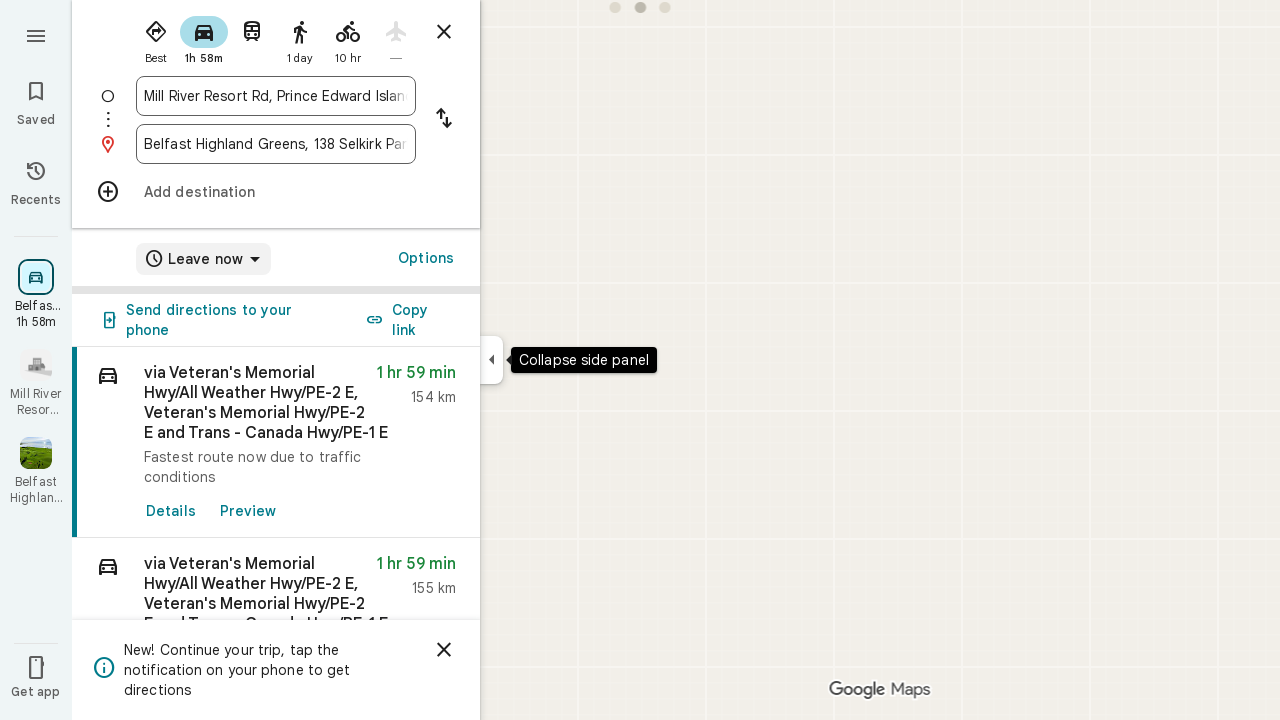

--- FILE ---
content_type: text/javascript; charset=UTF-8
request_url: https://www.google.ca/maps/_/js/k=maps.m.en.7WWIEO4LVPs.2021.O/ck=maps.m.scoiwcz5gIQ.L.W.O/am=yAEAkAiA/rt=j/d=1/exm=JxdeQb,LsiLPd,Q6fY6e,SuCOhe,a,b,b8h8i,cQ25Ub,dd,dir,ds,dvPKEc,dw,dwi,en,enr,ep,inc,jF2zFd,kUWD8d,log,lp,mmm,mo,nrw,owc,pdm,per,pwd,rsw,sc,sc2,smi,smr,sp,std,stx,ti,uA7o6c,vcr,vd,vlg,vwr,wrc/ed=1/rs=ACT90oEGb-pC-o_OsP6WjNwotAkcYjiFkA/m=pas?cb=M
body_size: 4045
content:
"use strict";this._=this._||{};(function(_){var window=this;
try{
_.BVd=class extends _.t{constructor(a){super(a)}nb(){return _.C(this,10)}Df(){return _.C(this,1)}Te(){return _.N(this,_.Ms,5)}Me(a){return _.pg(this,_.Ms,5,a)}ev(){return _.E(this,_.Ms,5)}};_.CVd=function(a){return _.x(a,_.BVd,1)};_.DVd=class extends _.t{constructor(a){super(a)}Kd(){return _.N(this,_.BVd,1)}ha(){_.ij(this,1)}jK(){return _.y(this,2)}};_.DVd.prototype.H=_.aa(497);_.EVd=class extends _.t{constructor(a){super(a)}H(){return _.Jk(this,_.DVd,1,_.MVa)}};
_.FVd=function(a){return _.fj(a,2,_.EVd,0)};_.GVd=class extends _.t{constructor(a){super(a)}};_.GVd.prototype.H=_.aa(498);var HVd=class extends _.t{constructor(a){super(a)}};_.fW=class extends _.t{constructor(a){super(a)}ob(){return _.C(this,10)}U(){return _.C(this,1)}ha(){return _.C(this,2)}H(){return _.C(this,4)}Tu(){return _.N(this,HVd,9)}};_.fW.prototype.pF=_.aa(434);_.fW.prototype.gF=_.aa(430);_.fW.prototype.iz=_.aa(426);_.gW=class extends _.t{constructor(a){super(a)}nb(){return _.C(this,5)}ob(){return _.C(this,2)}Bb(){return _.N(this,_.Rr,8)}Kc(){return _.y(this,4)}};_.gW.prototype.pF=_.aa(433);_.gW.prototype.gF=_.aa(429);_.gW.prototype.iz=_.aa(425);_.IVd=function(a){return _.fj(a,2,_.GVd,0)};_.hW=class extends _.t{constructor(a){super(a)}Kc(){return _.y(this,3)}};_.hW.prototype.pF=_.aa(432);_.hW.prototype.gF=_.aa(428);_.hW.prototype.iz=_.aa(424);
}catch(e){_._DumpException(e)}
try{
_.Kd("pas");
var JVd=function(a){if(_.lL(a,8))return!0;a=_.oL(a).H();return a==="*"?!1:!!a},KVd=function(a,b){return a.H().Vc()<=a.U().Vc()?a.H().Vc()<=b&&b<=a.U().Vc():a.H().Vc()<=b||b<=a.U().Vc()},LVd=function(a){switch(a.r8()){case 0:return 7;case 1:return 1;case 2:return 2;case 3:return 3;case 4:return 4;case 5:return 5;case 6:return 6;default:return 0}},OVd=function(a,b,c){switch(a){case 0:return _.fjb(c);case 1:return MVd(b);case 2:return _.fjb(c)+MVd(b)-NVd(b,c);case 3:return NVd(b,c);default:return 0}},
MVd=function(a){let b=0;for(const c of a)b+=_.fjb(c);return b},NVd=function(a,b){let c=0;for(const e of a){a:{a=e;var d=b;if(!_.ijb(a,d)){a=null;break a}const f=new _.lD,g=d.H().Vc(),h=d.U().Vc();f.va().H(Math.max(a.H().qd(),d.H().qd())).Ce(KVd(a,g)?g:a.H().Vc());f.ha().H(Math.min(a.U().qd(),d.U().qd())).Ce(KVd(a,h)?h:a.U().Vc());a=f}a&&(c+=_.fjb(a))}return c},WVd=function(a,b,c){if(_.Ak(a,PVd,4,_.Zw)){var d=_.Jk(a,PVd,4,_.Zw);var e=b.b_;e=Math.max(Date.now()/1E3-e,0);d=(!_.yl(d,1)||_.Qk(d,1)<=e)&&
(!_.yl(d,2)||e<=_.Qk(d,2))}else if(_.Ak(a,QVd,6,_.Zw))d=c;else if(_.Ak(a,RVd,5,_.Zw)){d=_.Jk(a,RVd,5,_.Zw);var f=b.viewport;f?(e=OVd(_.y(d,2),_.Kk(d,_.qs,1,_.M()),f),(f=OVd(_.y(d,3),_.Kk(d,_.qs,1,_.M()),f))?(e=e/f*100,d=(!_.yl(d,4)||_.Qk(d,4)<=e)&&(!_.yl(d,5)||e<=_.Qk(d,5))):d=!1):d=!1}else if(_.Ak(a,SVd,7,_.Zw))a:{d=_.Jk(a,SVd,7,_.Zw);e=_.K(d,2);f=_.ibb(Date.now()+e*60*1E3);e=3600*f.getUTCHours()+60*f.getUTCMinutes()+f.Hva();const g=LVd(f);for(let h=0;h<_.ej(d,TVd,1);h++){const l=_.fj(d,1,TVd,h);
f=_.Zk(l,3,_.M());if(_.Aa(f,g)?0:e>=_.Qk(l,1)&&e<_.Qk(l,2)){d=!0;break a}}d=!1}else d=_.Ak(a,UVd,8,_.Zw)?c:!0;return d&&VVd(a,b,c)},VVd=function(a,b,c){for(const d of _.Kk(a,XVd,1,_.M()))if(!WVd(d,b,c))return!1;for(const d of _.Kk(a,XVd,3,_.M()))if(WVd(d,b,!c))return!1;if(_.ej(a,XVd,2)<=0)return!0;for(const d of _.Kk(a,XVd,2,_.M()))if(WVd(d,b,c))return!0;return!1},YVd=function(a){a=iW(a);return _.J(a,13)||_.J(a,14)||_.J(a,12)||_.J(a,2)||_.J(a,32)||_.J(a,31)||_.J(a,58)||_.J(a,16)},ZVd=function(a,b){return new _.Ww(a,
_.Yw(b))},$Vd=function(a,b){switch(a){case 2:_.mL(_.rL(b),2);return;case 3:_.mL(_.rL(b),2);_.z(b,6,!0);return;case 4:_.mL(_.rL(b),11);return;case 6:_.mL(_.rL(b),8);_.G(b,11,0);return;case 7:_.mL(_.rL(b),8);_.G(b,11,1);return;case 9:_.mL(_.rL(b),15);return;case 10:_.mL(_.rL(b),12);return;case 11:_.mL(_.rL(b),13);return;case 12:_.mL(_.rL(b),16);return;case 13:_.mL(_.rL(b),9);return;case 14:_.mL(_.rL(b),17);return;case 129:_.mL(_.rL(b),14);return}_.mL(_.rL(b),2)},jW=class extends _.t{constructor(a){super(a)}},
PVd,UVd,TVd,SVd,QVd,RVd,XVd,bWd,cWd,dWd,eWd,fWd,gWd,hWd,iWd,jWd,kWd,lWd,iW,mWd,nWd,oWd,pWd,qWd,rWd,sWd,tWd,uWd,vWd,lW,wWd,xWd,mW,yWd,zWd,AWd;_.tL.prototype.H=_.ba(439,function(){return _.C(this,3)});_.ZL.prototype.H=_.ba(438,function(){return _.C(this,4)});_.tL.prototype.ha=_.ba(437,function(){return _.C(this,2)});_.ZL.prototype.ha=_.ba(436,function(){return _.C(this,2)});_.fL.prototype.pF=_.ba(435,function(){return _.E(this,jW,7)});_.fW.prototype.pF=_.ba(434,function(){return _.E(this,jW,3)});
_.gW.prototype.pF=_.ba(433,function(){return _.E(this,jW,1)});_.hW.prototype.pF=_.ba(432,function(){return _.E(this,jW,1)});_.fL.prototype.gF=_.ba(431,function(){return _.F(this,jW,7)});_.fW.prototype.gF=_.ba(430,function(){return _.F(this,jW,3)});_.gW.prototype.gF=_.ba(429,function(){return _.F(this,jW,1)});_.hW.prototype.gF=_.ba(428,function(){return _.F(this,jW,1)});_.fL.prototype.iz=_.ba(427,function(){return _.x(this,jW,7)});_.fW.prototype.iz=_.ba(426,function(){return _.x(this,jW,3)});
_.gW.prototype.iz=_.ba(425,function(){return _.x(this,jW,1)});_.hW.prototype.iz=_.ba(424,function(){return _.x(this,jW,1)});PVd=class extends _.t{constructor(a){super(a)}};UVd=class extends _.t{constructor(a){super(a)}};TVd=class extends _.t{constructor(a){super(a)}};SVd=class extends _.t{constructor(a){super(a)}};QVd=class extends _.t{constructor(a){super(a)}};RVd=class extends _.t{constructor(a){super(a)}};XVd=class extends _.t{constructor(a){super(a)}};_.aWd=function(a){return _.C(a,4)};
bWd=function(a){_.z(a,2,!0)};cWd=class extends _.t{constructor(a){super(a)}Df(){return _.C(this,1)}getType(){return _.y(this,2)}Eb(a){return _.G(this,2,a)}Yc(){return _.Ui(this,2)}ha(){return _.C(this,3)}H(){return _.C(this,4)}};dWd=class extends _.t{constructor(a){super(a)}};eWd=class extends _.t{constructor(a){super(a)}};fWd=function(a){_.z(a,52,!0)};gWd=function(a){_.z(a,65,!0)};hWd=function(a){_.z(a,13,!0)};iWd=function(a){_.z(a,2,!0)};jWd=function(a){_.z(a,16,!0)};kWd=function(a){_.z(a,32,!0)};
lWd=function(a){_.z(a,14,!0)};iW=function(a){return _.x(a,_.nTc,7)};mWd=function(a,b){a.U||(a.U=b)};nWd=function(a,b,c){if(b){if(!a.N.has(c)){if(a.H.length===50){var d=a.H.pop();d=_.YL(d);a.N.delete(d)}a.N.set(c,b)}a.H.push(b)}};oWd=function(a,b){const c=_.lL(b,7)&&!_.lL(a,7)||!_.lL(b,7)&&_.lL(a,7);a=_.lL(b,7)&&_.lL(a,7)&&b.wm().yb()!==a.wm().yb();return c||a};
pWd=function(a,b){for(const c of b)if(JVd(c.yg)&&c){const d=_.YL(c);if(d&&!a.N.has(d))nWd(a,c,d);else{b=a.H.findIndex(g=>_.YL(g)===d);if(b<0)continue;const e=a.H[b].yg.clone();oWd(a.H[b].yg,c.yg)||_.jc(_.pL(e),c.yg.wm());let f=_.qL(c.yg);c.lu!==2||f.yb()||(f=_.qL(a.H[b].yg));_.jc(_.F(e,_.vu,3),f);a.H[b].yg=e}}};qWd=[0,_.im,-1,_.P];rWd=[0,_.P,-15,2,_.P,-24,1,_.P,2,_.P,-3,2,_.P,-28];sWd=[0,_.O,_.P,_.xu,1,_.P,38,_.T,7,_.P];tWd=[0,_.Wm];uWd=[0,[1,2,3],_.hm,[0],-1,_.hm,[0,_.im]];
vWd=_.Lc(_.oTc,[-55,_.y0b,[0,[0,_.S,[0,_.im]],_.an,_.Q],_.WUa,_.es,_.FYa,[0,_.O,_.FYa,_.P,-2,_.S,_.Zr,_.P,_.O,_.S,[0,_.Zr,_.S,qWd],_.P],_.EYa,rWd,_.tYa,[0,[0,_.P,-4],_.O,-2],[0,_.S,[0,_.Q,_.bm],_.O,-1,_.P],[0,_.P,-2,1,_.P],_.T,[0,_.xab],_.fs,[0,_.P],[0,_.xab],[0,_.xab],[0,_.O,_.P,-2],_.S,[0,18,_.Q],[0,_.T,1,_.$m],[0,_.S,[0,_.T,rWd]],_.LYa,_.i$a,[0,_.O],[0,1,_.tYa],[0,_.P],[0,_.P,_.S,_.k$a,_.mm],_.zYa,1,[0,uWd],[0,uWd],[0,_.S,[0,_.Zr,_.S,[0,_.T,qWd,_.Q,_.Zr]],1,_.P],1,[0,_.P],sWd,[0,_.S,[0,_.Q]],_.MUa,
[0,_.l$a,tWd],[0,_.O,_.P],[0,_.P],[0,_.Tr,_.O],[0,_.S,_.Tr,tWd],[0,_.O],1,[0,_.O],[0,_.S,[0,_.Q,_.O,-1]],[0,_.vAa],[0,_.LAa],[0,_.P],[0,_.S,[0,_.T]],[0,sWd],1,_.JYa,[0,_.O]]);_.kW=class extends _.t{constructor(a){super(a)}nb(){return _.C(this,4)}iz(){return _.x(this,jW,1)}gF(){return _.F(this,jW,1)}pF(){return _.E(this,jW,1)}Kc(){return _.y(this,3)}};
lW=class extends _.t{constructor(a){super(a)}nb(){return _.C(this,4)}iz(){return _.x(this,jW,1)}gF(){return _.F(this,jW,1)}pF(){return _.E(this,jW,1)}Kc(){return _.y(this,3)}};wWd=class extends _.t{constructor(a){super(a)}nb(){return _.C(this,1)}iz(){return _.x(this,jW,2)}gF(){return _.F(this,jW,2)}pF(){return _.E(this,jW,2)}H(){return _.Kk(this,_.fL,3,_.M())}Kc(){return _.y(this,4)}};xWd=function(a){return _.ej(a,_.e1a,2)};
mW=class extends _.t{constructor(a){super(a)}iz(){return _.x(this,jW,1)}gF(){return _.F(this,jW,1)}pF(){return _.E(this,jW,1)}Kc(){return _.y(this,3)}};_.nW=class extends _.t{constructor(a){super(a)}nb(){return _.C(this,4)}iz(){return _.x(this,jW,1)}gF(){return _.F(this,jW,1)}pF(){return _.E(this,jW,1)}Kc(){return _.y(this,3)}};yWd=function(a,b){_.G(a,1,b)};
zWd=class extends _.t{constructor(a){super(a)}nb(){return _.C(this,14)}Kc(){return _.y(this,1)}U(){return _.F(this,_.gW,8)}H(){return _.x(this,wWd,62)}};AWd=_.Nc(zWd);var oW=class{constructor(a){this.response=a;this.va=_.jc;this.b_=0}kz(a){if(!this.U(a)||!this.response.pF()||!this.b_)return!1;var b=this.response.iz();a=_.jjb(_.mD(_.x(a,_.hTc,1).U()));var c=_.x(b,XVd,2);c=WVd(c,{viewport:a,b_:this.b_},!0);let d=!1;c&&(b=_.x(b,XVd,3),d=WVd(b,{viewport:a,b_:this.b_},!1));return c&&!d}qOa(a){this.H(a)}s7(a){this.va(this.V(a),this.response)}store(a){if(this.N(a)){var b=Date.now();this.va(this.response,this.MH(a));this.b_=b/1E3;const c=this.response.gF();a=c;b=_.aWd(c)+
String(b);_.u(a,4,b)}}get(){return this.response}};var BWd=class extends oW{constructor(){super(new _.kW)}MH(a){return _.x(a,_.kW,16)}V(a){return _.F(a,_.kW,16)}N(a){return _.E(a,_.kW,16)}H(a){a=_.xQ(a);_.ij(a,13)}U(a){a=iW(a);return _.J(a,13)}};var CWd=class extends oW{constructor(){super(new _.gW)}MH(a){return _.x(a,_.gW,8)}V(a){return a.U()}N(a){return _.E(a,_.gW,8)}H(a){a=_.xQ(a);_.ij(a,2)}U(a){a=iW(a);return _.J(a,2)}};var DWd=class extends oW{constructor(){super(new lW)}MH(a){return _.x(a,lW,19)}V(a){return _.F(a,lW,19)}N(a){return _.E(a,lW,19)}H(a){a=_.xQ(a);_.ij(a,16)}U(a){a=iW(a);return _.J(a,16)}};var EWd=class extends oW{constructor(){super(new mW);this.ha={}}kz(a){const b=super.kz(a);if(!b){let d=0;for(const e of Object.keys(this.ha)){if(d>=50)break;const f=this.ha[e];if(f){var c=_.F(a,eWd,10);c=_.dc(c,1,dWd);_.u(c,1,e);_.nl(c,2,f)}d++}}return b}store(a){super.store(a);if(_.E(a,mW,15)&&_.x(a,mW,15).Kc()===1){var b={};for(var c in this.ha)c!=="disruption"&&(b[c]=!0);for(c=0;c<xWd(_.x(a,mW,15));c++){var d=_.x(a,mW,15);d=_.fj(d,2,_.e1a,c);this.ha[d.Df()]=String(_.Sk(d,10));b[d.Df()]=!1}for(const e in b)b[e]&&
(this.ha[e]=null)}}MH(a){return _.x(a,mW,15)}V(a){return _.F(a,mW,15)}N(a){return _.E(a,mW,15)}H(a){a=_.xQ(a);_.ij(a,12)}U(a){a=iW(a);return _.J(a,12)}};var FWd=class extends oW{constructor(){super(new _.hW)}MH(a){return _.x(a,_.hW,36)}V(a){return _.F(a,_.hW,36)}N(a){return _.E(a,_.hW,36)}H(a){a=_.xQ(a);_.ij(a,31)}U(a){a=iW(a);return _.J(a,31)}};var GWd=class extends oW{constructor(){super(new _.hW)}MH(a){return _.x(a,_.hW,37)}V(a){return _.F(a,_.hW,37)}N(a){return _.E(a,_.hW,37)}H(a){a=_.xQ(a);_.ij(a,32)}U(a){a=iW(a);return _.J(a,32)}};var HWd=class extends oW{constructor(a){super(new wWd);this.Ba=a;this.ha=0}kz(a){return this.Ba.g1a>this.ha?!1:super.kz(a)}store(a){this.ha=Date.now();super.store(a)}MH(a){return a.H()}V(a){return _.F(a,wWd,62)}N(a){return _.E(a,wWd,62)}H(a){a=_.xQ(a);_.ij(a,58)}U(a){a=iW(a);return _.J(a,58)}};var IWd=class extends oW{constructor(){super(new _.nW)}MH(a){return _.x(a,_.nW,17)}V(a){return _.F(a,_.nW,17)}N(a){return _.E(a,_.nW,17)}H(a){a=_.xQ(a);_.ij(a,14)}U(a){a=iW(a);return _.J(a,14)}};var JWd=function(a,b,c,d,e){a&&(yWd(b,a.Kc()),d.forEach(f=>{f.store(a);f.s7(b)}));c(b,e)},KWd=class{constructor(a,b){this.service=a;a=this.N=b;this.H=[new BWd,new CWd,new EWd,new GWd,new HWd(a),new IWd,new FWd,new DWd]}jQ(a,b,c,d=()=>{}){const e=new _.oTc;_.Ob(e,a);const f=new zWd,g=[];let h=!1;this.H.forEach(l=>{l.kz(e)?(h=!0,l.qOa(e),l.s7(f)):g.push(l)});YVd(e)&&this.service.jQ(e,(l,m)=>void JWd(l,f,b,g,m),c);h&&(yWd(f,1),d(f,c))}};var LWd=class{constructor(a){this.service=a;this.response=new zWd;this.Ie=[]}addListener(a){this.Ie.push(a)}get(){return this.response}notify(a){this.Ie.forEach(b=>{b(this.response,a)})}fetch(a,b){_.ij(this.response,62);const c=new _.oTc;_.jc(_.F(c,_.hTc,1).ie(),a.camera);_.Nw(_.F(c,_.cs,3));a.zJe&&gWd(_.xQ(c));a.BJe&&(lWd(_.xQ(c)),bWd(_.F(c,_.S_b,4)));a.AJe&&hWd(_.xQ(c));a.SOb&&iWd(_.xQ(c));a.ROb&&kWd(_.xQ(c));a.TOb&&(_.mTc(_.xQ(c)),_.Mdb(_.gTc(_.jTc(_.F(c,_.lTc,35)))),a.Toa?.clientId&&_.kTc(_.F(c,
_.lTc,35),a.Toa.clientId),a.Toa?.O1a&&_.iTc(_.F(c,_.lTc,35),a.Toa.O1a),fWd(_.F(c,_.lTc,35)));a.q4a&&jWd(_.xQ(c));this.service.jQ(c,(d,e)=>{_.kc(this.response,d);this.notify(e)},b,(d,e)=>{const f=_.x(this.response,lW,19),g=_.E(this.response,lW,19);_.Ob(this.response,d);g&&!_.E(this.response,lW,19)&&a.q4a&&_.jc(_.F(this.response,lW,19),f);this.notify(e)})}};var MWd=class{constructor(a,b){({It:c=ZVd}={});var c;const d=_.Oi(_.Ni()).jQ(),e=new _.ux(vWd()),f=new _.yx(AWd);this.H=b.mh(c(a,d),e,f,"PassiveAssistService.getPassiveAssist",_.Tg)}jQ(a,b,c){const d=new _.Vw(c,"pa");_.Nw(_.F(a,_.cs,3));this.H.send(a,e=>{b(e,d.flow)},d)}};var NWd=class{constructor(a,b){this.Ha=b;this.N=null;this.wb=_.w();this.Cb=_.w();this.U=_.w();const c=_.mF(new zWd);this.Mt=c;this.Sq=new LWd(a);this.Sq.addListener((d,e)=>{const f=c.get();_.Ob(f,d);c.notify(e)});this.H=_.$L();mWd(this.H,this);this.H.kea(this.Ha)}V(a){const b=this.Ha.Za().Ra(),c=this.N;this.N=b;!b.Ft().valid()||c&&c.Ft().valid()||this.update(a)}update(a){var b=this.wb.get();if(b&&!_.Gy(b)&&!_.Fy(b)&&(b=this.Cb.get())){var c;if(this.Ha.Za().Ra().Ft().valid())var d=c=!0;var e=_.Sv();
e=_.J(e,141);this.Sq.fetch({camera:b,Toa:{clientId:1,O1a:20},SOb:c,q4a:e,ROb:d,TOb:!0},a)}}ha(){var a=this.Mt.get(),b=new _.vw;if(_.E(a,wWd,62)){var c=a.H(),d=a.nb(),e=_.F(b,_.fC,1);for(var f=0;f<_.ej(c,_.fL,3);++f){var g=_.fj(c,3,_.fL,f),h=_.dc(e,2,_.eC);h=_.F(h,_.aC,23);var l=void 0,m=_.F(h,_.uu,1);if(_.t0b(g)){l=_.m3b(g);var n=_.F(h,_.Yz,14),p=_.Wz(n);_.Bs(p,_.C(l,1));_.ys(p,l.Bb());n=_.Xz(n);var r=d;(_.I(g,1)||r)&&_.Ow(n,g.nb()||r);_.Nw(n);_.Zz(m,_.C(l,1));if(_.Ui(l,7)){switch(_.y(l,7,-1)){case 0:case 1:_.Bs(p,
l.H());_.mL(_.rL(h),8);break;default:_.mL(_.rL(h),7)}m=h;p=_.y(l,7,-1);_.G(m,11,p)}else _.zi(g,9)?$Vd(_.K(g,9),h):_.mL(_.rL(h),2)}else _.Ak(g,_.ZL,5,_.Zv)?(l=_.Jk(g,_.ZL,5,_.Zv),_.Zz(m,_.C(l,1))):_.Ak(g,cWd,6,_.Zv)&&(l=_.Jk(g,cWd,6,_.Zv));_.nL(_.pL(h),l.ha());_.nL(_.F(h,_.vu,3),l.H());_.z(h,6,!0);m=h;p=(Date.now()*1E3).toString();_.ml(m,28,p);_.z(h,7,!0);_.Bl(g,11)&&(m=h,g=_.Dk(g,11),_.ql(m,40,g));g=_.F(h,_.j3b,8);g.Eb(38);_.a7a(g,39)}}a=a.H();b=_.gC(b);c=[];for(e=0;e<_.YB(b);e++)l=_.ZB(b,e),_.E(l,
_.aC,23)&&(f=_.fj(a,3,_.fL,e),d=_.x(l,_.aC,23),l=_.x(l,_.aC,23),l=_.XL(l)?_.lL(l,7)||_.lL(l,8)?1:_.q0b(_.s0b(_.m3b(f))).Gg()>0?4:3:(l=_.E(l,_.uu,1)&&!_.XL(l))?2:3,c.push({yg:d,Ur:f,type:3,lu:l}));pWd(this.H,c)}bind(a,b,c,d){this.Cb.Ia(a,d);this.wb.Ia(c,d);this.U.Ia(b,d);this.Mt.listen(this.ha,this);this.Ha.listen(this.V,this);this.U.listen(this.update,this);this.update(d)}Poa(a){this.update(a)}};_.Ir("PAS",function(a,b,c,d){a(new MWd(c,d))});_.Ir("PAW",function(a,b,c,d,e){_.Kr([c,e],b,f=>{const [g,h]=f;f=new KWd(g,h);a(new NWd(f,d))})});
_.Ld();
}catch(e){_._DumpException(e)}
}).call(this,this._);
// Google Inc.


--- FILE ---
content_type: text/javascript; charset=UTF-8
request_url: https://www.google.ca/maps/_/js/k=maps.m.en.7WWIEO4LVPs.2021.O/ck=maps.m.scoiwcz5gIQ.L.W.O/am=yAEAkAiA/rt=j/d=1/exm=JxdeQb,LsiLPd,Q6fY6e,SuCOhe,a,b,b8h8i,cQ25Ub,dd,dir,ds,dvPKEc,dw,dwi,en,enr,ep,jF2zFd,log,lp,mmm,mo,nrw,owc,pdm,per,pwd,sc,sc2,smi,smr,sp,std,stx,ti,uA7o6c,vd,vlg,vwr,wrc/ed=1/rs=ACT90oEGb-pC-o_OsP6WjNwotAkcYjiFkA/m=inc?cb=M
body_size: 256
content:
"use strict";this._=this._||{};(function(_){var window=this;
try{
_.Kd("inc");
var n8d=function(a,b){for(let c=0;c<a.hj().H();c+=1){const d=_.Fz(_.bz(a.hj(),c).H().H());if(_.dz(d,b)<75E3)return!0}return!1},p8d=function(a,b){if(a.N!==null&&a.H&&!o8d(a)){var c=a.N;a.H=a.H.replace(_.oh(),"https://www.google.com");var d=_.ZO()[0];c=_.Mmc(c,b,a.H,d);_.z(c,19,!0);a.actions.lL.run({request:c,flow:b,X4a:d,zr:e=>{e.EI===6&&(a.V=!0)}})}},o8d=function(a){return!_.Fmc()||_.ZO().length!==1||a.V||_.Qmc||!_.E0a()},q8d=function(a,b,c,d){const e=_.Ni();_.E(e,_.F6a,49)?(a=_.E6a(_.G6a(_.Ni())),
a=(new _.Wr).H(a.latitude).Ce(a.longitude),d(n8d(b,a),c)):a.Es.get((f,g)=>{const h=new _.lH;_.hub(h);_.as(_.kH(h),_.q.request.Nnb.O);f.b5(h,l=>{l&&_.Zib(_.hD(l))?(l=_.fD(_.hD(l)),l=(new _.Wr).H(_.eD(l).qd()).Ce(_.eD(l).Vc()),d(n8d(b,l),g)):(l=_.Sv(),l=_.J(l,120),d(l,g))},new _.Vw(g))},c)},s8d=class{constructor(a,b,c){this.actions=a;this.Es=b;this.ha=new _.tr(_.Hmc(),d=>{p8d(this,d)},"directionsNotificationFuse");this.V=!1;this.U=this.H=this.N=null;this.U=r8d.JEb(c);_.ah(_.vr,"beforeunload",()=>{if(!this.V&&
this.N&&this.H&&!o8d(this)){var d=new _.eh(_.Xg(),"beforeUnload");var e=_.Oi(_.Ni());e=_.C(e,45);this.H=this.H.replace(_.oh(),"https://www.google.com");if(this.N){var f=_.ZO()[0];d=_.Mmc(this.N,d,this.H,f);_.z(d,19,!0);_.G(d,7,1);_.fhc(d,_.C(f,9));_.z(d,18,!0);f={};const g=_.QSb(_.F(d,_.cs,5));for(const [h,l]of Object.entries(g))f[h]=l;f.pb=_.Of(d,(0,_.hhc)());e=_.Gha(e,f);this.U&&this.U.mL(e,3)}}})}vOb(a,b){if(o8d(this))return!1;q8d(this,a,b,c=>{c&&(this.N=a,c=new _.Lj,_.Sdb(a.request(),a.hj(),_.Fj(_.Fv(c))),
this.H=_.eO(c),this.ha.stop(),this.ha.start(b))});return!0}},r8d={JEb:function(a){return new _.cTb(a,_.B0a(_.Ni()))}};_.Ir("INC",function(a,b,c,d,e){a(new s8d(c,d,e))});
_.Ld();
}catch(e){_._DumpException(e)}
}).call(this,this._);
// Google Inc.


--- FILE ---
content_type: text/javascript; charset=UTF-8
request_url: https://www.google.ca/maps/_/js/k=maps.m.en.7WWIEO4LVPs.2021.O/ck=maps.m.scoiwcz5gIQ.L.W.O/am=yAEAkAiA/rt=j/d=1/exm=JxdeQb,LsiLPd,Q6fY6e,SuCOhe,a,b,b8h8i,cQ25Ub,dd,dir,ds,dvPKEc,dw,dwi,en,enr,ep,inc,jF2zFd,log,lp,mmm,mo,nrw,owc,pdm,per,pwd,sc,sc2,smi,smr,sp,std,stx,ti,uA7o6c,vd,vlg,vwr,wrc/ed=1/rs=ACT90oEGb-pC-o_OsP6WjNwotAkcYjiFkA/m=rsw?cb=M
body_size: 5806
content:
"use strict";this._=this._||{};(function(_){var window=this;
try{
_.uQ=function(a,b){a.va.qb(b)};_.vQ=class extends _.ur{constructor(a,b,c,d,e,{Z2:f=null,u7:g=!1}={}){super();this.oc=a;this.container=b;this.context=d;this.ab=new _.Ar(new _.Br(a.ab,b));this.va=new _.zK(a,c,d,g);this.va.Ac((h,l)=>void this.Ga(h,l),e,f);this.Gb=!!f}Ga(){this.isDisposed()||this.Gb||this.va.D1(this.container)}Wf(a){this.va.je(a)}kb(a){super.kb(a);this.va.dispose(a);this.ab.dispose(a)}};
}catch(e){_._DumpException(e)}
try{
_.gTc=function(a){return _.z(a,26,!0)};_.hTc=class extends _.t{constructor(a){super(a)}Qd(){return _.N(this,_.Ji,2)}U(){return _.x(this,_.Ji,2)}ie(){return _.F(this,_.Ji,2)}setCamera(a){return _.pg(this,_.Ji,2,a)}Bb(){return _.C(this,3)}};_.iTc=function(a,b){_.B(a,1,b)};_.jTc=function(a){return _.F(a,_.yVa,3)};_.kTc=function(a,b){_.G(a,44,b)};_.lTc=class extends _.t{constructor(a){super(a)}};_.mTc=function(a){_.z(a,58,!0)};_.nTc=class extends _.t{constructor(a){super(a)}};
_.xQ=function(a){return _.F(a,_.nTc,7)};_.oTc=class extends _.t{constructor(a){super(a,55)}getContext(){return _.N(this,_.hTc,1)}Ut(a){return _.pg(this,_.hTc,1,a)}};
}catch(e){_._DumpException(e)}
try{
var pTc=function(a){const b=new _.Wr;b.H(a.Vh());b.Ce(a.Wh());return b},sTc=function(a){return _.dz(pTc(qTc(a)),pTc(rTc(a)))},tTc=function(a){const b=a.Vh.center(),c=new _.Wr;c.H(b);c.Ce(a.Wh.H);const d=new _.Wr;d.H(b);d.Ce(a.Wh.N);return _.dz(c,d)},uTc=function(a){const b=a.Wh.center(),c=new _.Wr;c.H(a.Vh.H);c.Ce(b);const d=new _.Wr;d.H(a.Vh.N);d.Ce(b);return _.dz(c,d)},xTc=function(a){if(_.t0b(a)){var b=_.m3b(a);if(_.I(b,4)&&_.E(b,_.r0b,17)&&_.E(b,_.Om,5)){const e=_.q0b(_.s0b(b));a=_.uC(_.Az(new _.pu,
e.ob()),b.Bb());_.I(b,4)&&_.pB(_.Mr(_.yz(a)),b.Bb());_.E(b,_.Om,5)&&(_.zz(a).H(_.x(b,_.Om,5).qd()),_.zz(a).Ce(_.x(b,_.Om,5).Vc()));_.E(e,_.MB,25)&&_.jc(_.F(a,_.MB,184),_.x(e,_.MB,25));_.E(e,vTc,26)&&(b=_.F(a,vTc,246),_.jc(b,_.x(e,vTc,26)));b=_.Bz(a);_.Eh(e,8)&&_.wz(b,_.jj(e,8));if(_.E(e,wTc,16)){var c=_.x(e,wTc,16);c=_.C(c,1);_.p0b(b,c)}_.zi(e,9)&&_.xz(b,_.K(e,9));for(var d of _.Kk(e,_.cXb,10,_.M()))_.WE(a,_.C(d,1)),b=_.dc(a,77,_.OB),c=d.dF(),_.u(b,1,c);if(e.Gg()>0&&(d=e.Id(0).Id().getUrl()))return _.vs(_.Ks(_.vz(_.Cz(a))),
d),a}}return null},yTc=class extends _.t{constructor(a){super(a)}},zTc=class extends _.t{constructor(a){super(a)}yb(){return _.C(this,1)}H(){return _.I(this,1)}},ATc=class extends _.t{constructor(a){super(a)}Bb(){return _.N(this,_.Rr,1)}Df(){return _.C(this,4)}Wc(a){return _.Ck(this,3,zTc,a)}ql(){return _.N(this,yTc,5)}},vTc=class extends _.t{constructor(a){super(a)}},wTc=class extends _.t{constructor(a){super(a)}},BTc=function(a){_.z(a,29,!0)},CTc=function(a,b){_.gj(a,16,_.Mt,b)},DTc=function(a,
b){_.gj(a,19,_.Lt,b)},ETc=function(){var a=_.Sv();return _.y(a,160)},FTc=function(a,b){const c=a.H,d=a.N;return a.isEmpty()||b.isEmpty()?!1:a.H>a.N?b.H>b.N||b.H<=a.N||b.N>=c:b.H>b.N?b.H<=d||b.N>=c:b.H<=d&&b.N>=c},GTc=function(a,b,c){const d=a.H.findIndex(e=>_.t0b(e.Ur)?_.m3b(e.Ur).Bb()===b:!1);d>=0&&(a.H.splice(d,1),_.s3b(a,c))},yQ=class{constructor(a,b,c){this.H=a;this.N=b;this.set(this.H,this.N,c)}set(a,b,c){if(!c){a=Math.max(a,-90);for(a=Math.min(a,90);b<-180;)b+=360;for(;b>180;)b-=360}this.H=
a;this.N=b}toString(){return`(${this.Vh()}, ${this.Wh()})`}equals(a){return a?Math.abs(this.Vh()-a.Vh())<1E-9&&Math.abs(this.Wh()-a.Wh())<1E-9:!1}Vh(){return this.H}Wh(){return this.N}};var HTc=function(a,b){a=Math.max(a,-90);b&&(a=Math.min(a,b));return a},ITc=function(a,b){const c=a.N;a=a.H;return c<=b.N?b.N<=a&&b.N<=b.H:c<=b.H&&c<=a},JTc=class{constructor(a,b){this.N=a;this.H=b}isEmpty(){return this.N>this.H}contains(a){return a>=this.N&&a<=this.H}extend(a){this.isEmpty()?this.H=this.N=a:a<this.N?this.N=a:a>this.H&&(this.H=a)}scale(a){if(!this.isEmpty()){const b=this.center();a*=this.H-b;this.N=b-a;this.H=b+a}return this}equals(a){return this.isEmpty()?a.isEmpty():Math.abs(a.N-
this.N)+Math.abs(this.H-a.H)<=1E-9}span(){return this.isEmpty()?0:this.H-this.N}center(){return(this.H+this.N)/2}};var qTc=function(a){return new yQ(a.Vh.N,a.Wh.H,!0)},rTc=function(a){return new yQ(a.Vh.H,a.Wh.N,!0)},KTc=class{constructor(a,b){if(a){b=b||a;const c=HTc(a.Vh(),90),d=HTc(b.Vh(),90);this.Vh=new JTc(c,d);a=a.Wh();b=b.Wh();b-a>=360?this.Wh=new _.Grb(-180,180):(a=_.Frb(a),b=_.Frb(b),this.Wh=new _.Grb(a,b))}else this.Vh=new JTc(1,-1),this.Wh=new _.Grb(180,-180)}toString(){return`(${qTc(this)}, ${rTc(this)})`}equals(a){return a?this.Vh.equals(a.Vh)&&this.Wh.equals(a.Wh):!1}contains(a){return this.Vh.contains(a.Vh())&&
this.Wh.contains(a.Wh())}intersection(a){if(!ITc(this.Vh,a.Vh)||!FTc(this.Wh,a.Wh))return null;const b=Math.min(this.Vh.H,a.Vh.H),c=Math.min(this.Wh.N,a.Wh.N);return new KTc(new yQ(Math.max(this.Vh.N,a.Vh.N),Math.max(this.Wh.H,a.Wh.H),!0),new yQ(b,c,!0))}extend(a){this.Vh.extend(a.Vh());this.Wh.extend(a.Wh());return this}scale(a){this.Vh.scale(a);this.Vh.N=HTc(this.Vh.N);this.Vh.H=HTc(this.Vh.H,90);this.Wh.scale(a);return this}union(a){if(a.isEmpty())return this;this.extend(qTc(a));this.extend(rTc(a));
return this}invert(){this.Wh.invert();return this}isEmpty(){return this.Vh.isEmpty()||this.Wh.isEmpty()}};var MTc=function(a,b,c){for(const d of a.N.values())b.id!==d.id&&(b.id<d.id?a.H.push(LTc(b,d,!0)):c||a.H.push(LTc(d,b,!0)))},NTc=function(a,b){const c=b.H,d=b.N;b=b.distance;const e=c.places.length,f=d.places.length,g=e+f;let h=Math.max(c.H?sTc(c.H):0,15E3);c.V&&(c.V=!1,h=Math.max(h,5E4));let l=Math.max(d.H?sTc(d.H):0,15E3);d.V&&(d.V=!1,l=Math.max(l,15E3));b<(h*e+l*f)/g&&a.merge(c,d,!0)},OTc=function(a,b,c){if(!(b.id>=c.id)&&b.U.length>0&&c.U.length>0&&b.places.length>1&&c.places.length>1){const e=
b.U[0],f=c.U[0];if(e.id===f.id)a.merge(b,c,!1).tV();else{var d=new Set([e.id,...e.va]);[f.id,...f.va].filter(g=>d.has(g)).length>0&&a.merge(b,c,!1).tV()}}},PTc=function(a,b){a.N.delete(b.id);a.H=a.H.filter(c=>c.H!==b&&c.N!==b)},STc=class{constructor(){this.N=new Map;this.H=[]}reset(){this.N=new Map;this.H=[]}yra(a){this.reset();for(var b of a)b.o3=b.Ja.ob(),a=QTc([RTc(b)]),this.N.set(a.id,a);for(const d of this.N.values())MTc(this,d,!0);for(this.H.sort((d,e)=>d.distance-e.distance);this.H.length&&
this.H[0].distance<1E6;){b=this.H.shift();if(!b)break;NTc(this,b)}this.H=[];for(var c of this.N.values())c.tV();for(const d of this.N.values())d.U.length===0&&this.N.delete(d.id),d.places.length===1&&this.N.delete(d.id);for(const d of this.N.values())for(const e of this.N.values())this.H.push(LTc(d,e,!1));for(;this.H.length;){c=this.H.shift();if(!c)break;OTc(this,c.H,c.N)}this.H=[];for(const d of this.N.values())for(const e of d.places)e.H.o3=d.U[0].text}merge(a,b,c){PTc(this,a);PTc(this,b);a=QTc([...a.places,
...b.places]);this.N.set(a.id,a);c&&(MTc(this,a,!1),this.H.sort((d,e)=>d.distance-e.distance));return a}},RTc=function(a){const b=new TTc(a);a=_.x(a.Ja,vTc,246);for(const c of _.Kk(a,ATc,1,_.M()))(a=UTc(b,c))&&b.labels.push(a);return b},TTc=class{constructor(a){this.H=a;this.labels=[]}toString(){return`${this.H.Ja.ob()}`}},QTc=function(a){const b=new VTc;for(const d of a)a:{for(const f of b.places)if(f.H.Ja.Bb()===d.H.Ja.Bb())break a;b.places.push(d);d.N=b;delete b.height;delete b.width;var c=d.H.Ja.H();
const e=c.qd();c=c.Vc();b.H?b.H.extend(new yQ(e,c)):b.H=new KTc(new yQ(e,c,!0),new yQ(e,c,!0))}b.V=a.length===1;return b},WTc=function(a){if(!a.H)return 0;a.width===void 0&&(a.width=tTc(a.H));return a.width},XTc=function(a){if(!a.H)return 0;a.height===void 0&&(a.height=uTc(a.H));return a.height},YTc=function(a,b){if(!a.H||!b.H)return 0;if(a.places.length===1&&b.places.length===1)return _.dz(a.places[0].H.Ja.H(),b.places[0].H.Ja.H());var c=a.H,d=b.H;if(ITc(c.Vh,d.Vh)&&FTc(c.Wh,d.Wh))return 0;d=new KTc(qTc(a.H),
rTc(a.H));d.union(b.H);c=Math.max(0,tTc(d)-WTc(a)-WTc(b));a=Math.max(0,uTc(d)-XTc(a)-XTc(b));return Math.sqrt(c*c+a*a)},VTc=class{constructor(){this.places=[];this.N=new Map;this.U=[];this.V=!1;this.id=ZTc++}tV(){this.N.clear();for(var a of this.places)for(var b of a.labels){var c=this.N.get(b.id);c?c.places.add(a):this.N.set(b.id,b.clone())}a=[...this.N.values()];for(var d of a)for(const e of a)if(_.vkb(d.id,e.id)<0&&d.U===e.U&&(b=new Set([...d.places,...e.places]),b.size>d.places.size&&b.size>e.places.size)){c=
_.eb(++$Tc);const f=d.places.size>=e.places.size?`${d.text} & ${e.text}`:`${e.text} & ${d.text}`,g=d.priority*.9;let h=null;d.V&&e.V&&(h=d.V+e.V);let l=null;d.H&&e.H&&(l=new KTc(qTc(d.H),rTc(d.H)),l.union(e.H));this.N.set(c,new aUc(c,d.U,f,g,h,l,b,new Set([d.id,e.id])))}if(ETc()===5)for(const e of this.N.values())e.H?(e.ha=Math.pow(e.places.size/this.places.length,2),e.precision=Math.min(1,(this.H?sTc(this.H):0)/(.3*sTc(e.H))),e.N=e.ha*e.precision*e.priority,d=Math.max(0,e.text.length-16),d>0&&(e.N-=
.01*Math.pow(d,2)),e.U==="country"&&e.places.size<this.places.length&&(e.N=0)):e.N=0;else for(const e of this.N.values())e.N=e.priority*e.places.size;this.U=[...this.N.values()].sort((e,f)=>f.N-e.N)}toString(){return""}},ZTc=0,LTc=function(a,b,c){c=c?YTc(a,b):0;return new bUc(a,b,c)},bUc=class{constructor(a,b,c){this.H=a;this.N=b;this.distance=c;this.distance=YTc(a,b)}},UTc=function(a,b){var c=_.x(b,_.Rr,1);if(_.zb(_.yk(c,2))==null)return null;c=_.x(b,_.Rr,1).H();const d=_.fj(b,3,zTc,0)?.yb();if(!d)return null;
let e=_.jj(b,2);const f=cUc.get(e);var g=new Map(ETc()===5?dUc:eUc);f&&g.has(f)&&(e=g.get(f));if(!f||e===0)return null;let h=g=null;_.E(b,yTc,5)&&(b=_.x(b,yTc,5),_.Eh(b,1)&&(g=_.jj(b,1)),_.E(b,_.qs,2)&&(b=_.x(b,_.qs,2),h=new KTc(new yQ(b.H().qd(),b.H().Vc()),new yQ(b.U().qd(),b.U().Vc()))));return new aUc(c,f,d,e,g,h,new Set([a]),new Set)},aUc=class{constructor(a,b,c,d,e,f,g,h){this.id=a;this.U=b;this.text=c;this.priority=d;this.V=e;this.H=f;this.places=g;this.va=h;this.precision=this.ha=0;ETc()===
5?this.N=0:this.N=d*g.size}clone(){let a=null;this.H&&(a=new KTc(qTc(this.H),rTc(this.H)));return new aUc(this.id,this.U,this.text,this.priority,this.V,a,new Set(this.places.values()),new Set(this.va.values()))}toString(){return`${this.U}:${this.text}${this.places.size>0?`(${this.places.size}, coverage=${this.ha.toFixed(2)}, precision=${this.precision.toFixed(2)}, score=${this.N.toFixed(2)})`:""}`}},$Tc=0,eUc=new Map([["locality",.9],["island",.4],["admin_nine",.259],["admin_eight",.258],["admin_seven",
.257],["admin_six",.256],["admin_five",.255],["admin_four",.254],["admin_three",.253],["admin_two",.2],["admin_one",.15],["country",0],["collo",0],["sublocality",0],["neighborhood",0]]),dUc=new Map([["locality",1],["island",1],["admin_nine",.8],["admin_eight",.8],["admin_seven",.8],["admin_six",.8],["admin_five",.8],["admin_four",.8],["admin_three",.8],["admin_two",.8],["admin_one",.8],["country",1],["collo",1],["sublocality",0],["neighborhood",0]]),cUc=new Map([[1,"neighborhood"],[.99,"sublocality"],
[.9,"locality"],[.89,"admin_nine"],[.88,"admin_eight"],[.87,"admin_seven"],[.86,"admin_six"],[.85,"admin_five"],[.84,"admin_four"],[.83,"admin_three"],[.82,"admin_two"],[.81,"admin_one"],[.8,"island"],[.75,"collo"],[.5,"country"]]);var fUc=class extends _.t{constructor(a){super(a)}};var iUc=function(a,b){b=b.context;a.open("div","Bd6qT");a.W();if(_.J(b,1)){a.open("div","Xekowf");a.oa(gUc||(gUc=["class","XcbI4e","tabindex","0"]));a.na("style","bottom:"+_.mq(_.Rk(b,3))+"px;"+_.mq(_.gK())+":"+_.mq(_.Rk(b,2))+"px");a.W();a.Ca("div","jatvDb");a.oa(hUc||(hUc="class,TGq66e,jsaction,keyup:overflowbundle.container; mouseover:overflowbundle.container; mouseout:overflowbundle.container; DOMMouseScroll:overflowbundle.container; mousewheel:overflowbundle.container; wheel:overflowbundle.container; focusout:overflowbundle.container;,tabindex,0".split(",")));
a.W();b=_.Kk(b,_.wQ,4,_.M());const d=b.length;for(let e=0;e<d;e++){const f=b[e];var c="";c+=_.I(f,4)?"222120":"222103";a.hc(e);_.fTc(a,f,void 0,f.getId(),_.y(f,2,1)===10?"overflowbundle.place; mouseover:overflowbundle.place; mouseout:overflowbundle.place;":"overflowbundle.bundle",c+"; track:click; mutable:true;");a.jc()}a.close();a.close()}a.Ua()};iUc.Hb=_.Up;var gUc,hUc;var jUc=function(a,b){const c=_.HF(b);return a.H.placeItems.findIndex(d=>{var e=_.Rn(d.Ja.wf().Bf())&&_.Rn(b.wf().Bf()),f=_.x(d.Ja,_.Rt,57);if(f=_.I(f,1))f=_.x(b,_.Rt,57),f=_.I(f,1);e?d=d.Ja.wf().Bf().H()===b.wf().Bf().H():f?(d=_.x(d.Ja,_.Rt,57),d=_.C(d,1),e=_.x(b,_.Rt,57),e=_.C(e,1),d=d===e):d=_.HF(d.Ja)===c;return d})},lUc=function(a,b,c){const d=new _.oTc;_.jc(_.F(d,_.hTc,1).ie(),b);_.Nw(_.F(d,_.cs,3));_.mTc(_.xQ(d));BTc(_.Mdb(_.gTc(_.jTc(_.F(d,_.lTc,35)))));_.kTc(_.F(d,_.lTc,35),11);_.iTc(_.F(d,
_.lTc,35),50);a.VS.get((e,f)=>{e.jQ(d,(g,h)=>{kUc(a,g,h)},f)},c)},kUc=function(a,b,c){if(b&&b.Kc()===1){b=b.H().H();let d=!1;for(let e=b.length-1;e>=0;e--){const f=b[e];if(f){const g=xTc(f);if(g){d=!0;const h=Number(_.Rk(f,2))/1E3;mUc(a,g,h,{sOa:!0,uAa:!0,yra:!1},f)}}}d&&nUc(a,c.callback(()=>{a.Ag.notify(c);a.Td.get(e=>{e.Fd.IP(_.q.request.iib).report()},c)},"update-bundles"))}},mUc=function(a,b,c,d,e){b=oUc(a,b);var f=jUc(a,b);if(f===-1){d=b;f=_.GB(d).H().H()||d.ob();e=e?_.Dk(e,11)||"":void 0;var g=
[];b=_.Sv();if(_.J(b,241))for(h of _.$Zb(d))g.push(h);var h={WDb:g,Ja:d,o3:f,PK:c,jma:e,ONa:0}}else{h=a.H.placeItems[f];e=h.Ja;g=b.clone();if(_.E(e,_.mZb,73)||_.E(e,_.Kt,38))_.E(e,_.mZb,73)?(b=_.F(g,_.mZb,73),_.jc(b,_.FK(e))):_.ij(g,73),_.E(e,_.Kt,38)?_.jc(_.Cz(g),_.RA(e)):_.ij(g,38);h.Ja=g;h.jma=void 0;h.ONa=Math.round((c-h.PK)/1E3);d.sOa&&(h.PK=c);if(!d.uAa)return a.H.placeItems.splice(f,1,h),!1;a.H.placeItems.splice(f,1)}a.H.placeItems.unshift(h);return!0},nUc=function(a,b){a.rb.uf({ud:4,Ud:145,
priority:0,callback:()=>{a.U||(a.U=new STc);a.U.yra(a.H.placeItems);b()}})},pUc=function(a,b,c,d,e){mUc(a,b,c,d)&&nUc(a,e.callback(()=>{a.Ag.notify(e)},"update-bundles"))},qUc=function(a,b){var c=a.Ha.Za().Ra().tc().hj();c=Array.from(_.Ik(c,_.Us,1)).reverse();for(const d of c)if(c=d.H(),c.Ri()&&_.Gz(c.H())===4){const e=new _.Yz;_.ys(_.Wz(e),c.Xd().Bb());_.Bs(_.Wz(e),c.Xd().U());const f=new _.Vw(b,"dc");a.Kx.get((g,h)=>{g.lD(e,l=>{l&&l.va()&&(l=l.H(),pUc(a,l,Date.now(),{sOa:!0,uAa:!0,yra:!0},h))},
f)},b)}},rUc=function(a,b,c){const d=new Set;b.forEach(f=>{d.add(f.ob())});if(a.N)for(b=0;b<_.ej(a.N,_.Lt,19);b++){var e=_.fj(a.N,19,_.Lt,b);if(!d.has(e.ob())){e=a.N.clone();DTc(e,b);a.N=e;break}}for(const f of c){a=_.nu(f.Ja);for(c=0;c<_.VD(a);c++)if(b=_.fj(a,16,_.Mt,c),!d.has(_.WD(b).ob())){b=f.Ja.clone();CTc(_.$D(b),c);f.Ja=b;break}for(c=0;c<_.ej(a,_.Lt,19);c++)if(b=_.fj(a,19,_.Lt,c),!d.has(b.ob())){a=f.Ja.clone();DTc(_.$D(a),c);f.Ja=a;break}}},sUc=function(a,b){if(a.N||a.H.placeItems.length!==
0){const c=new _.Yz;_.ys(_.Wz(c),a.H.placeItems[0].Ja.Bb());const d=new _.Vw(b,"dc");a.Kx.get(e=>{e.lD(c,f=>{f&&f.va()&&(f=f.H(),oUc(a,f))},d)},b)}},oUc=function(a,b){if(a.N&&!_.hpb(b))return b=b.clone(),_.jc(_.$D(b),a.N),b;if(!a.N&&_.hpb(b)){var c=new _.OVa;for(const d of _.W_b(_.nu(b)))_.jc(_.dc(c,19,_.Lt),d);a.N=c;for(const d of a.H.placeItems)_.hpb(d.Ja)||(c=d.Ja.clone(),_.jc(_.$D(c),a.N),d.Ja=c)}return b},tUc=class{constructor(a){this.Cb=_.w();this.H={placeItems:[]};this.N=this.U=null;this.rb=
a.rb;this.Ha=a.Ha;this.Kx=a.Kx;this.Td=a.Td;this.VS=a.VS;this.Ag=_.lF();this.EF=_.lF();this.ha=this.Ha.jl(this.V,this)}bind(a,b){_.E0a()&&(this.Ag.set(this.H,b),this.Cb.Ia(a,b),this.ha.listen(),this.V(b),this.jQ(b))}PPb(a,b){this.EF.set(a,b)}g_(a,b){_.$L().g_(a,b);if(a.Ur&&_.t0b(a.Ur)){a=_.m3b(a.Ur);var c=new _.pu;_.uC(c,a.Bb());_.I(a,4)&&_.pB(_.Mr(_.yz(c)),a.Bb());_.E(a,_.Om,5)&&(_.zz(c).H(_.x(a,_.Om,5).qd()),_.zz(c).Ce(_.x(a,_.Om,5).Vc()))}else a.yg&&_.XL(a.yg)&&(a=_.x(a.yg,_.Yz,14).Xd(),c=new _.pu,
_.uC(c,a.Bb()),_.jc(_.yz(c),a.wf()));c&&(c=jUc(this,c),c!==-1&&(this.H.placeItems.splice(c,1),this.Ag.notify(b)))}k4a(a,b){var c=jUc(this,a);if(c!==-1&&(this.H.placeItems.splice(c,1),this.Ag.notify(b),GTc(_.$L(),a.Bb(),b),c=this.EF.get(),c!==void 0))for(const d of _.Kk(c,_.Xr,1,_.M()))if(d.Bb()===a.Bb()){this.EF.set(void 0,b);this.EF.notify(b);break}}jQ(a){const b=this.Cb.get();b?lUc(this,b,a):this.Cb.listen(c=>{const d=this.Cb.get();return d?(lUc(this,d,c),!1):!0})}V(a){const b=this.Ha.Za().Ra();
var c=b.Yd().Ja();if(b.mb().valid()&&c){const d=b.mb().data.jA!==4,e=b.mb().data.jA!==5;pUc(this,c,Date.now(),{sOa:d,uAa:e,yra:!0},a)}c=b.tc();c.valid()&&c.hj()&&qUc(this,a);b.Fh().XE()&&(c=b.Fh().profile())&&(c=_.x(c,_.CG,30),(c=_.Ik(c,_.Lt,1))&&this.H.placeItems.length&&rUc(this,c,this.H.placeItems));b.vo().Nc()&&sUc(this,a)}dNb(a){const b=new _.UO(this.Ha.Za());_.$lc(b,this.H.placeItems);const c=this.Cb.get();c&&b.setCamera(c);this.Ha.Zb(b.tb(),a)}};var uUc=function(a,b){a=a.getBoundingClientRect();return(new _.pe(a.left+80,Math.max(document.body.clientHeight-a.top-48*Math.min(5,b)-8,10))).floor()},vUc=class extends _.vQ{constructor(a,b,c,d,e){super({Ea:d,rb:b,ab:c},a,_.fK(d,"overflow-bundles-widget",iUc),new fUc,e,{u7:!0});this.tj=null}show(a,b,c){_.ij(this.context,4);_.z(this.context,1,!0);a=uUc(a,b.length);_.ml(this.context,2,a.x);_.ml(this.context,3,a.y);this.Wf(()=>{const d=_.np("TGq66e");d&&(_.hK(d),this.tj=new _.jKc(c),_.gKc(this.tj,d))});
for(const d of b)_.jc(_.dc(this.context,4,_.wQ),d);_.uQ(this,c)}hide(a){this.tj=null;_.z(this.context,1,!1);_.uQ(this,a)}OF(a,b){this.tj&&this.tj.OF(a,b)}};_.Ir("RSW",function(a,b,c){a(new tUc(c))});_.Ir("BOW",function(a,b,c,d,e){_.Kr([_.OJ],b,(f,g)=>{[f]=f;a(new vUc(c,d,e,f,g))})});
}catch(e){_._DumpException(e)}
try{
_.Kd("rsw");

_.Ld();
}catch(e){_._DumpException(e)}
}).call(this,this._);
// Google Inc.
